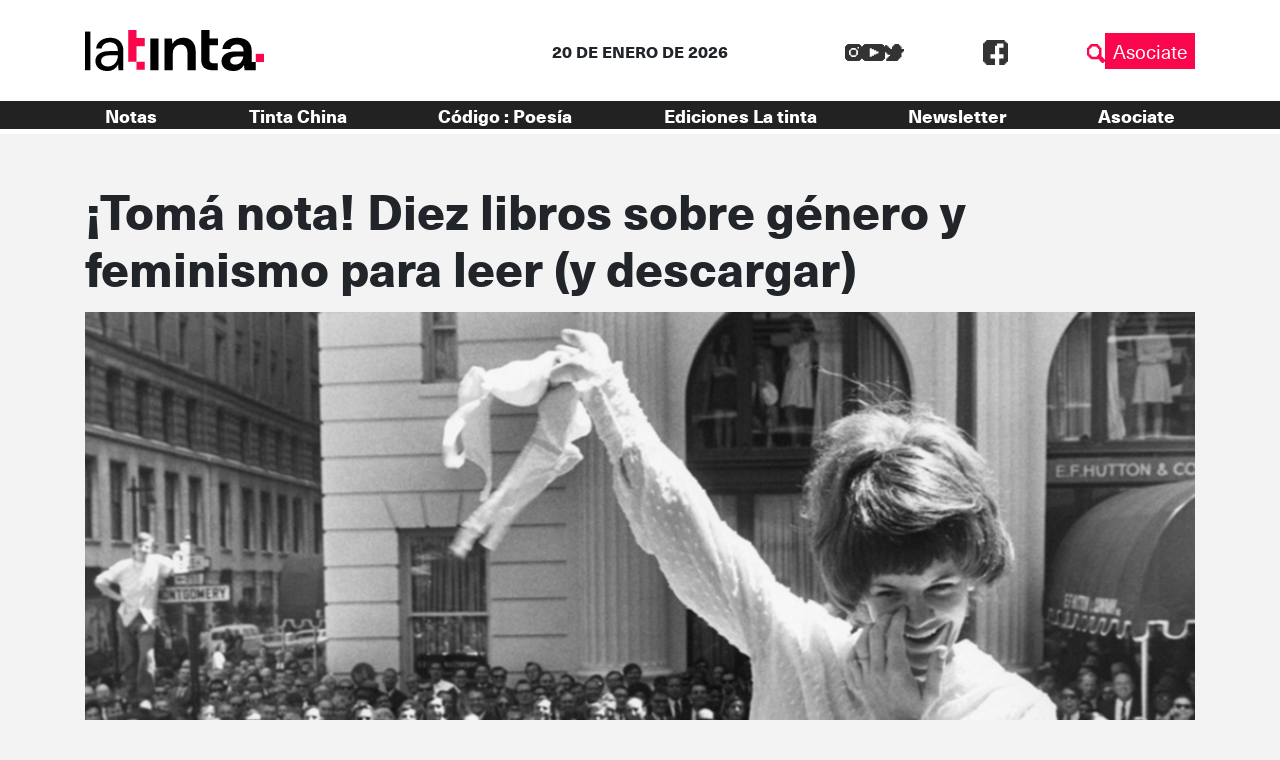

--- FILE ---
content_type: text/html; charset=UTF-8
request_url: https://latinta.com.ar/2018/04/06/toma-nota-diez-libros-sobre-genero-y-feminismo-para-leer-y-descargar/
body_size: 17814
content:


<!DOCTYPE html>
<html lang="es">

<head>
	<!-- Meta  -->
	<meta charset="UTF-8">
	<meta name="viewport" content="width=device-width, initial-scale=1">
	<meta name="view-transition" content="same-origin" />
	<link rel="profile" href="http://gmpg.org/xfn/11">

	<meta name='robots' content='index, follow, max-image-preview:large, max-snippet:-1, max-video-preview:-1' />
	<style>img:is([sizes="auto" i], [sizes^="auto," i]) { contain-intrinsic-size: 3000px 1500px }</style>
	
	<!-- This site is optimized with the Yoast SEO plugin v25.5 - https://yoast.com/wordpress/plugins/seo/ -->
	<title>¡Tomá nota! Diez libros sobre género y feminismo para leer (y descargar) | La tinta</title>
	<meta name="description" content="Simone de Beauvoir, Marcela Lagarde, Betty Friedan, Kate Millet y Virginie Despentes son algunas de las autoras que incluye esta selección. La lista se compone de textos clásicos y publicaciones más recientes sobre temáticas como aborto, diversidad, amor libre, economía feminista y pensamiento decolonial." />
	<link rel="canonical" href="https://latinta.com.ar/2018/04/06/toma-nota-diez-libros-sobre-genero-y-feminismo-para-leer-y-descargar/" />
	<meta property="og:locale" content="es_ES" />
	<meta property="og:type" content="article" />
	<meta property="og:title" content="¡Tomá nota! Diez libros sobre género y feminismo para leer (y descargar) | La tinta" />
	<meta property="og:description" content="Simone de Beauvoir, Marcela Lagarde, Betty Friedan, Kate Millet y Virginie Despentes son algunas de las autoras que incluye esta selección. La lista se compone de textos clásicos y publicaciones más recientes sobre temáticas como aborto, diversidad, amor libre, economía feminista y pensamiento decolonial." />
	<meta property="og:url" content="https://latinta.com.ar/2018/04/06/toma-nota-diez-libros-sobre-genero-y-feminismo-para-leer-y-descargar/" />
	<meta property="og:site_name" content="La tinta" />
	<meta property="article:publisher" content="https://www.facebook.com/latintacba/" />
	<meta property="article:published_time" content="2018-04-06T09:41:20+00:00" />
	<meta property="article:modified_time" content="2018-04-11T03:32:16+00:00" />
	<meta property="og:image" content="https://latinta.com.ar/wp-content/uploads/2018/04/libros-feminismo.jpg" />
	<meta property="og:image:width" content="1048" />
	<meta property="og:image:height" content="590" />
	<meta property="og:image:type" content="image/jpeg" />
	<meta name="author" content="Gilda" />
	<meta name="twitter:card" content="summary_large_image" />
	<meta name="twitter:creator" content="@latintacba" />
	<meta name="twitter:site" content="@latintacba" />
	<meta name="twitter:label1" content="Escrito por" />
	<meta name="twitter:data1" content="Gilda" />
	<meta name="twitter:label2" content="Tiempo de lectura" />
	<meta name="twitter:data2" content="9 minutos" />
	<script type="application/ld+json" class="yoast-schema-graph">{"@context":"https://schema.org","@graph":[{"@type":"Article","@id":"https://latinta.com.ar/2018/04/06/toma-nota-diez-libros-sobre-genero-y-feminismo-para-leer-y-descargar/#article","isPartOf":{"@id":"https://latinta.com.ar/2018/04/06/toma-nota-diez-libros-sobre-genero-y-feminismo-para-leer-y-descargar/"},"author":{"name":"Gilda","@id":"https://latinta.com.ar/#/schema/person/16d8585119f565e553dd186b98fe53a9"},"headline":"¡Tomá nota! Diez libros sobre género y feminismo para leer (y descargar)","datePublished":"2018-04-06T09:41:20+00:00","dateModified":"2018-04-11T03:32:16+00:00","mainEntityOfPage":{"@id":"https://latinta.com.ar/2018/04/06/toma-nota-diez-libros-sobre-genero-y-feminismo-para-leer-y-descargar/"},"wordCount":1782,"publisher":{"@id":"https://latinta.com.ar/#organization"},"image":{"@id":"https://latinta.com.ar/2018/04/06/toma-nota-diez-libros-sobre-genero-y-feminismo-para-leer-y-descargar/#primaryimage"},"thumbnailUrl":"https://latinta.com.ar/wp-content/uploads/2018/04/libros-feminismo.jpg","keywords":["aborto","diversidad sexual","Economía Feminista","feminismo","literatura"],"articleSection":["Cultura","Literatura"],"inLanguage":"es"},{"@type":"WebPage","@id":"https://latinta.com.ar/2018/04/06/toma-nota-diez-libros-sobre-genero-y-feminismo-para-leer-y-descargar/","url":"https://latinta.com.ar/2018/04/06/toma-nota-diez-libros-sobre-genero-y-feminismo-para-leer-y-descargar/","name":"¡Tomá nota! Diez libros sobre género y feminismo para leer (y descargar) | La tinta","isPartOf":{"@id":"https://latinta.com.ar/#website"},"primaryImageOfPage":{"@id":"https://latinta.com.ar/2018/04/06/toma-nota-diez-libros-sobre-genero-y-feminismo-para-leer-y-descargar/#primaryimage"},"image":{"@id":"https://latinta.com.ar/2018/04/06/toma-nota-diez-libros-sobre-genero-y-feminismo-para-leer-y-descargar/#primaryimage"},"thumbnailUrl":"https://latinta.com.ar/wp-content/uploads/2018/04/libros-feminismo.jpg","datePublished":"2018-04-06T09:41:20+00:00","dateModified":"2018-04-11T03:32:16+00:00","description":"Simone de Beauvoir, Marcela Lagarde, Betty Friedan, Kate Millet y Virginie Despentes son algunas de las autoras que incluye esta selección. La lista se compone de textos clásicos y publicaciones más recientes sobre temáticas como aborto, diversidad, amor libre, economía feminista y pensamiento decolonial.","breadcrumb":{"@id":"https://latinta.com.ar/2018/04/06/toma-nota-diez-libros-sobre-genero-y-feminismo-para-leer-y-descargar/#breadcrumb"},"inLanguage":"es","potentialAction":[{"@type":"ReadAction","target":["https://latinta.com.ar/2018/04/06/toma-nota-diez-libros-sobre-genero-y-feminismo-para-leer-y-descargar/"]}]},{"@type":"ImageObject","inLanguage":"es","@id":"https://latinta.com.ar/2018/04/06/toma-nota-diez-libros-sobre-genero-y-feminismo-para-leer-y-descargar/#primaryimage","url":"https://latinta.com.ar/wp-content/uploads/2018/04/libros-feminismo.jpg","contentUrl":"https://latinta.com.ar/wp-content/uploads/2018/04/libros-feminismo.jpg","width":1048,"height":590,"caption":"(Imagen: Bettmann/CORBIS)"},{"@type":"BreadcrumbList","@id":"https://latinta.com.ar/2018/04/06/toma-nota-diez-libros-sobre-genero-y-feminismo-para-leer-y-descargar/#breadcrumb","itemListElement":[{"@type":"ListItem","position":1,"name":"Portada","item":"https://latinta.com.ar/"},{"@type":"ListItem","position":2,"name":"Blog","item":"https://latinta.com.ar/blog/"},{"@type":"ListItem","position":3,"name":"¡Tomá nota! Diez libros sobre género y feminismo para leer (y descargar)"}]},{"@type":"WebSite","@id":"https://latinta.com.ar/#website","url":"https://latinta.com.ar/","name":"La tinta","description":"Medio cooperativo de Córdoba","publisher":{"@id":"https://latinta.com.ar/#organization"},"potentialAction":[{"@type":"SearchAction","target":{"@type":"EntryPoint","urlTemplate":"https://latinta.com.ar/?s={search_term_string}"},"query-input":{"@type":"PropertyValueSpecification","valueRequired":true,"valueName":"search_term_string"}}],"inLanguage":"es"},{"@type":"Organization","@id":"https://latinta.com.ar/#organization","name":"La tinta","url":"https://latinta.com.ar/","logo":{"@type":"ImageObject","inLanguage":"es","@id":"https://latinta.com.ar/#/schema/logo/image/","url":"https://latinta.com.ar/wp-content/uploads/2023/07/logo-latinta-color.png","contentUrl":"https://latinta.com.ar/wp-content/uploads/2023/07/logo-latinta-color.png","width":733,"height":304,"caption":"La tinta"},"image":{"@id":"https://latinta.com.ar/#/schema/logo/image/"},"sameAs":["https://www.facebook.com/latintacba/","https://x.com/latintacba","https://www.instagram.com/latintacba/","https://www.youtube.com/@Latintacba"]},{"@type":"Person","@id":"https://latinta.com.ar/#/schema/person/16d8585119f565e553dd186b98fe53a9","name":"Gilda","description":"Suplemento de Cultura","url":"https://latinta.com.ar/author/gilda/"}]}</script>
	<!-- / Yoast SEO plugin. -->


<link rel='dns-prefetch' href='//kit.fontawesome.com' />
<link rel='dns-prefetch' href='//www.googletagmanager.com' />
<link rel='dns-prefetch' href='//stackpath.bootstrapcdn.com' />
<link rel="alternate" type="application/rss+xml" title="La tinta &raquo; Feed" href="https://latinta.com.ar/feed/" />
<link rel="alternate" type="application/rss+xml" title="La tinta &raquo; Feed de los comentarios" href="https://latinta.com.ar/comments/feed/" />
<script type="text/javascript">
/* <![CDATA[ */
window._wpemojiSettings = {"baseUrl":"https:\/\/s.w.org\/images\/core\/emoji\/16.0.1\/72x72\/","ext":".png","svgUrl":"https:\/\/s.w.org\/images\/core\/emoji\/16.0.1\/svg\/","svgExt":".svg","source":{"concatemoji":"https:\/\/latinta.com.ar\/wp-includes\/js\/wp-emoji-release.min.js?ver=6.8.3"}};
/*! This file is auto-generated */
!function(s,n){var o,i,e;function c(e){try{var t={supportTests:e,timestamp:(new Date).valueOf()};sessionStorage.setItem(o,JSON.stringify(t))}catch(e){}}function p(e,t,n){e.clearRect(0,0,e.canvas.width,e.canvas.height),e.fillText(t,0,0);var t=new Uint32Array(e.getImageData(0,0,e.canvas.width,e.canvas.height).data),a=(e.clearRect(0,0,e.canvas.width,e.canvas.height),e.fillText(n,0,0),new Uint32Array(e.getImageData(0,0,e.canvas.width,e.canvas.height).data));return t.every(function(e,t){return e===a[t]})}function u(e,t){e.clearRect(0,0,e.canvas.width,e.canvas.height),e.fillText(t,0,0);for(var n=e.getImageData(16,16,1,1),a=0;a<n.data.length;a++)if(0!==n.data[a])return!1;return!0}function f(e,t,n,a){switch(t){case"flag":return n(e,"\ud83c\udff3\ufe0f\u200d\u26a7\ufe0f","\ud83c\udff3\ufe0f\u200b\u26a7\ufe0f")?!1:!n(e,"\ud83c\udde8\ud83c\uddf6","\ud83c\udde8\u200b\ud83c\uddf6")&&!n(e,"\ud83c\udff4\udb40\udc67\udb40\udc62\udb40\udc65\udb40\udc6e\udb40\udc67\udb40\udc7f","\ud83c\udff4\u200b\udb40\udc67\u200b\udb40\udc62\u200b\udb40\udc65\u200b\udb40\udc6e\u200b\udb40\udc67\u200b\udb40\udc7f");case"emoji":return!a(e,"\ud83e\udedf")}return!1}function g(e,t,n,a){var r="undefined"!=typeof WorkerGlobalScope&&self instanceof WorkerGlobalScope?new OffscreenCanvas(300,150):s.createElement("canvas"),o=r.getContext("2d",{willReadFrequently:!0}),i=(o.textBaseline="top",o.font="600 32px Arial",{});return e.forEach(function(e){i[e]=t(o,e,n,a)}),i}function t(e){var t=s.createElement("script");t.src=e,t.defer=!0,s.head.appendChild(t)}"undefined"!=typeof Promise&&(o="wpEmojiSettingsSupports",i=["flag","emoji"],n.supports={everything:!0,everythingExceptFlag:!0},e=new Promise(function(e){s.addEventListener("DOMContentLoaded",e,{once:!0})}),new Promise(function(t){var n=function(){try{var e=JSON.parse(sessionStorage.getItem(o));if("object"==typeof e&&"number"==typeof e.timestamp&&(new Date).valueOf()<e.timestamp+604800&&"object"==typeof e.supportTests)return e.supportTests}catch(e){}return null}();if(!n){if("undefined"!=typeof Worker&&"undefined"!=typeof OffscreenCanvas&&"undefined"!=typeof URL&&URL.createObjectURL&&"undefined"!=typeof Blob)try{var e="postMessage("+g.toString()+"("+[JSON.stringify(i),f.toString(),p.toString(),u.toString()].join(",")+"));",a=new Blob([e],{type:"text/javascript"}),r=new Worker(URL.createObjectURL(a),{name:"wpTestEmojiSupports"});return void(r.onmessage=function(e){c(n=e.data),r.terminate(),t(n)})}catch(e){}c(n=g(i,f,p,u))}t(n)}).then(function(e){for(var t in e)n.supports[t]=e[t],n.supports.everything=n.supports.everything&&n.supports[t],"flag"!==t&&(n.supports.everythingExceptFlag=n.supports.everythingExceptFlag&&n.supports[t]);n.supports.everythingExceptFlag=n.supports.everythingExceptFlag&&!n.supports.flag,n.DOMReady=!1,n.readyCallback=function(){n.DOMReady=!0}}).then(function(){return e}).then(function(){var e;n.supports.everything||(n.readyCallback(),(e=n.source||{}).concatemoji?t(e.concatemoji):e.wpemoji&&e.twemoji&&(t(e.twemoji),t(e.wpemoji)))}))}((window,document),window._wpemojiSettings);
/* ]]> */
</script>
<link rel='stylesheet' id='litespeed-cache-dummy-css' href='https://latinta.com.ar/wp-content/plugins/litespeed-cache/assets/css/litespeed-dummy.css?ver=6.8.3' type='text/css' media='all' />
<link rel='stylesheet' id='sbi_styles-css' href='https://latinta.com.ar/wp-content/plugins/instagram-feed/css/sbi-styles.min.css?ver=6.9.1' type='text/css' media='all' />
<style id='wp-emoji-styles-inline-css' type='text/css'>

	img.wp-smiley, img.emoji {
		display: inline !important;
		border: none !important;
		box-shadow: none !important;
		height: 1em !important;
		width: 1em !important;
		margin: 0 0.07em !important;
		vertical-align: -0.1em !important;
		background: none !important;
		padding: 0 !important;
	}
</style>
<link rel='stylesheet' id='wp-block-library-css' href='https://latinta.com.ar/wp-includes/css/dist/block-library/style.min.css?ver=6.8.3' type='text/css' media='all' />
<style id='wp-block-library-theme-inline-css' type='text/css'>
.wp-block-audio :where(figcaption){color:#555;font-size:13px;text-align:center}.is-dark-theme .wp-block-audio :where(figcaption){color:#ffffffa6}.wp-block-audio{margin:0 0 1em}.wp-block-code{border:1px solid #ccc;border-radius:4px;font-family:Menlo,Consolas,monaco,monospace;padding:.8em 1em}.wp-block-embed :where(figcaption){color:#555;font-size:13px;text-align:center}.is-dark-theme .wp-block-embed :where(figcaption){color:#ffffffa6}.wp-block-embed{margin:0 0 1em}.blocks-gallery-caption{color:#555;font-size:13px;text-align:center}.is-dark-theme .blocks-gallery-caption{color:#ffffffa6}:root :where(.wp-block-image figcaption){color:#555;font-size:13px;text-align:center}.is-dark-theme :root :where(.wp-block-image figcaption){color:#ffffffa6}.wp-block-image{margin:0 0 1em}.wp-block-pullquote{border-bottom:4px solid;border-top:4px solid;color:currentColor;margin-bottom:1.75em}.wp-block-pullquote cite,.wp-block-pullquote footer,.wp-block-pullquote__citation{color:currentColor;font-size:.8125em;font-style:normal;text-transform:uppercase}.wp-block-quote{border-left:.25em solid;margin:0 0 1.75em;padding-left:1em}.wp-block-quote cite,.wp-block-quote footer{color:currentColor;font-size:.8125em;font-style:normal;position:relative}.wp-block-quote:where(.has-text-align-right){border-left:none;border-right:.25em solid;padding-left:0;padding-right:1em}.wp-block-quote:where(.has-text-align-center){border:none;padding-left:0}.wp-block-quote.is-large,.wp-block-quote.is-style-large,.wp-block-quote:where(.is-style-plain){border:none}.wp-block-search .wp-block-search__label{font-weight:700}.wp-block-search__button{border:1px solid #ccc;padding:.375em .625em}:where(.wp-block-group.has-background){padding:1.25em 2.375em}.wp-block-separator.has-css-opacity{opacity:.4}.wp-block-separator{border:none;border-bottom:2px solid;margin-left:auto;margin-right:auto}.wp-block-separator.has-alpha-channel-opacity{opacity:1}.wp-block-separator:not(.is-style-wide):not(.is-style-dots){width:100px}.wp-block-separator.has-background:not(.is-style-dots){border-bottom:none;height:1px}.wp-block-separator.has-background:not(.is-style-wide):not(.is-style-dots){height:2px}.wp-block-table{margin:0 0 1em}.wp-block-table td,.wp-block-table th{word-break:normal}.wp-block-table :where(figcaption){color:#555;font-size:13px;text-align:center}.is-dark-theme .wp-block-table :where(figcaption){color:#ffffffa6}.wp-block-video :where(figcaption){color:#555;font-size:13px;text-align:center}.is-dark-theme .wp-block-video :where(figcaption){color:#ffffffa6}.wp-block-video{margin:0 0 1em}:root :where(.wp-block-template-part.has-background){margin-bottom:0;margin-top:0;padding:1.25em 2.375em}
</style>
<style id='classic-theme-styles-inline-css' type='text/css'>
/*! This file is auto-generated */
.wp-block-button__link{color:#fff;background-color:#32373c;border-radius:9999px;box-shadow:none;text-decoration:none;padding:calc(.667em + 2px) calc(1.333em + 2px);font-size:1.125em}.wp-block-file__button{background:#32373c;color:#fff;text-decoration:none}
</style>
<link rel='stylesheet' id='section_block-cgb-style-css-css' href='https://latinta.com.ar/wp-content/plugins/gutenberg-section-block/dist/blocks.style.build.css?ver=6.8.3' type='text/css' media='all' />
<style id='global-styles-inline-css' type='text/css'>
:root{--wp--preset--aspect-ratio--square: 1;--wp--preset--aspect-ratio--4-3: 4/3;--wp--preset--aspect-ratio--3-4: 3/4;--wp--preset--aspect-ratio--3-2: 3/2;--wp--preset--aspect-ratio--2-3: 2/3;--wp--preset--aspect-ratio--16-9: 16/9;--wp--preset--aspect-ratio--9-16: 9/16;--wp--preset--color--black: #000000;--wp--preset--color--cyan-bluish-gray: #abb8c3;--wp--preset--color--white: #ffffff;--wp--preset--color--pale-pink: #f78da7;--wp--preset--color--vivid-red: #cf2e2e;--wp--preset--color--luminous-vivid-orange: #ff6900;--wp--preset--color--luminous-vivid-amber: #fcb900;--wp--preset--color--light-green-cyan: #7bdcb5;--wp--preset--color--vivid-green-cyan: #00d084;--wp--preset--color--pale-cyan-blue: #8ed1fc;--wp--preset--color--vivid-cyan-blue: #0693e3;--wp--preset--color--vivid-purple: #9b51e0;--wp--preset--gradient--vivid-cyan-blue-to-vivid-purple: linear-gradient(135deg,rgba(6,147,227,1) 0%,rgb(155,81,224) 100%);--wp--preset--gradient--light-green-cyan-to-vivid-green-cyan: linear-gradient(135deg,rgb(122,220,180) 0%,rgb(0,208,130) 100%);--wp--preset--gradient--luminous-vivid-amber-to-luminous-vivid-orange: linear-gradient(135deg,rgba(252,185,0,1) 0%,rgba(255,105,0,1) 100%);--wp--preset--gradient--luminous-vivid-orange-to-vivid-red: linear-gradient(135deg,rgba(255,105,0,1) 0%,rgb(207,46,46) 100%);--wp--preset--gradient--very-light-gray-to-cyan-bluish-gray: linear-gradient(135deg,rgb(238,238,238) 0%,rgb(169,184,195) 100%);--wp--preset--gradient--cool-to-warm-spectrum: linear-gradient(135deg,rgb(74,234,220) 0%,rgb(151,120,209) 20%,rgb(207,42,186) 40%,rgb(238,44,130) 60%,rgb(251,105,98) 80%,rgb(254,248,76) 100%);--wp--preset--gradient--blush-light-purple: linear-gradient(135deg,rgb(255,206,236) 0%,rgb(152,150,240) 100%);--wp--preset--gradient--blush-bordeaux: linear-gradient(135deg,rgb(254,205,165) 0%,rgb(254,45,45) 50%,rgb(107,0,62) 100%);--wp--preset--gradient--luminous-dusk: linear-gradient(135deg,rgb(255,203,112) 0%,rgb(199,81,192) 50%,rgb(65,88,208) 100%);--wp--preset--gradient--pale-ocean: linear-gradient(135deg,rgb(255,245,203) 0%,rgb(182,227,212) 50%,rgb(51,167,181) 100%);--wp--preset--gradient--electric-grass: linear-gradient(135deg,rgb(202,248,128) 0%,rgb(113,206,126) 100%);--wp--preset--gradient--midnight: linear-gradient(135deg,rgb(2,3,129) 0%,rgb(40,116,252) 100%);--wp--preset--font-size--small: 13px;--wp--preset--font-size--medium: 20px;--wp--preset--font-size--large: 36px;--wp--preset--font-size--x-large: 42px;--wp--preset--spacing--20: 0.44rem;--wp--preset--spacing--30: 0.67rem;--wp--preset--spacing--40: 1rem;--wp--preset--spacing--50: 1.5rem;--wp--preset--spacing--60: 2.25rem;--wp--preset--spacing--70: 3.38rem;--wp--preset--spacing--80: 5.06rem;--wp--preset--shadow--natural: 6px 6px 9px rgba(0, 0, 0, 0.2);--wp--preset--shadow--deep: 12px 12px 50px rgba(0, 0, 0, 0.4);--wp--preset--shadow--sharp: 6px 6px 0px rgba(0, 0, 0, 0.2);--wp--preset--shadow--outlined: 6px 6px 0px -3px rgba(255, 255, 255, 1), 6px 6px rgba(0, 0, 0, 1);--wp--preset--shadow--crisp: 6px 6px 0px rgba(0, 0, 0, 1);}:where(.is-layout-flex){gap: 0.5em;}:where(.is-layout-grid){gap: 0.5em;}body .is-layout-flex{display: flex;}.is-layout-flex{flex-wrap: wrap;align-items: center;}.is-layout-flex > :is(*, div){margin: 0;}body .is-layout-grid{display: grid;}.is-layout-grid > :is(*, div){margin: 0;}:where(.wp-block-columns.is-layout-flex){gap: 2em;}:where(.wp-block-columns.is-layout-grid){gap: 2em;}:where(.wp-block-post-template.is-layout-flex){gap: 1.25em;}:where(.wp-block-post-template.is-layout-grid){gap: 1.25em;}.has-black-color{color: var(--wp--preset--color--black) !important;}.has-cyan-bluish-gray-color{color: var(--wp--preset--color--cyan-bluish-gray) !important;}.has-white-color{color: var(--wp--preset--color--white) !important;}.has-pale-pink-color{color: var(--wp--preset--color--pale-pink) !important;}.has-vivid-red-color{color: var(--wp--preset--color--vivid-red) !important;}.has-luminous-vivid-orange-color{color: var(--wp--preset--color--luminous-vivid-orange) !important;}.has-luminous-vivid-amber-color{color: var(--wp--preset--color--luminous-vivid-amber) !important;}.has-light-green-cyan-color{color: var(--wp--preset--color--light-green-cyan) !important;}.has-vivid-green-cyan-color{color: var(--wp--preset--color--vivid-green-cyan) !important;}.has-pale-cyan-blue-color{color: var(--wp--preset--color--pale-cyan-blue) !important;}.has-vivid-cyan-blue-color{color: var(--wp--preset--color--vivid-cyan-blue) !important;}.has-vivid-purple-color{color: var(--wp--preset--color--vivid-purple) !important;}.has-black-background-color{background-color: var(--wp--preset--color--black) !important;}.has-cyan-bluish-gray-background-color{background-color: var(--wp--preset--color--cyan-bluish-gray) !important;}.has-white-background-color{background-color: var(--wp--preset--color--white) !important;}.has-pale-pink-background-color{background-color: var(--wp--preset--color--pale-pink) !important;}.has-vivid-red-background-color{background-color: var(--wp--preset--color--vivid-red) !important;}.has-luminous-vivid-orange-background-color{background-color: var(--wp--preset--color--luminous-vivid-orange) !important;}.has-luminous-vivid-amber-background-color{background-color: var(--wp--preset--color--luminous-vivid-amber) !important;}.has-light-green-cyan-background-color{background-color: var(--wp--preset--color--light-green-cyan) !important;}.has-vivid-green-cyan-background-color{background-color: var(--wp--preset--color--vivid-green-cyan) !important;}.has-pale-cyan-blue-background-color{background-color: var(--wp--preset--color--pale-cyan-blue) !important;}.has-vivid-cyan-blue-background-color{background-color: var(--wp--preset--color--vivid-cyan-blue) !important;}.has-vivid-purple-background-color{background-color: var(--wp--preset--color--vivid-purple) !important;}.has-black-border-color{border-color: var(--wp--preset--color--black) !important;}.has-cyan-bluish-gray-border-color{border-color: var(--wp--preset--color--cyan-bluish-gray) !important;}.has-white-border-color{border-color: var(--wp--preset--color--white) !important;}.has-pale-pink-border-color{border-color: var(--wp--preset--color--pale-pink) !important;}.has-vivid-red-border-color{border-color: var(--wp--preset--color--vivid-red) !important;}.has-luminous-vivid-orange-border-color{border-color: var(--wp--preset--color--luminous-vivid-orange) !important;}.has-luminous-vivid-amber-border-color{border-color: var(--wp--preset--color--luminous-vivid-amber) !important;}.has-light-green-cyan-border-color{border-color: var(--wp--preset--color--light-green-cyan) !important;}.has-vivid-green-cyan-border-color{border-color: var(--wp--preset--color--vivid-green-cyan) !important;}.has-pale-cyan-blue-border-color{border-color: var(--wp--preset--color--pale-cyan-blue) !important;}.has-vivid-cyan-blue-border-color{border-color: var(--wp--preset--color--vivid-cyan-blue) !important;}.has-vivid-purple-border-color{border-color: var(--wp--preset--color--vivid-purple) !important;}.has-vivid-cyan-blue-to-vivid-purple-gradient-background{background: var(--wp--preset--gradient--vivid-cyan-blue-to-vivid-purple) !important;}.has-light-green-cyan-to-vivid-green-cyan-gradient-background{background: var(--wp--preset--gradient--light-green-cyan-to-vivid-green-cyan) !important;}.has-luminous-vivid-amber-to-luminous-vivid-orange-gradient-background{background: var(--wp--preset--gradient--luminous-vivid-amber-to-luminous-vivid-orange) !important;}.has-luminous-vivid-orange-to-vivid-red-gradient-background{background: var(--wp--preset--gradient--luminous-vivid-orange-to-vivid-red) !important;}.has-very-light-gray-to-cyan-bluish-gray-gradient-background{background: var(--wp--preset--gradient--very-light-gray-to-cyan-bluish-gray) !important;}.has-cool-to-warm-spectrum-gradient-background{background: var(--wp--preset--gradient--cool-to-warm-spectrum) !important;}.has-blush-light-purple-gradient-background{background: var(--wp--preset--gradient--blush-light-purple) !important;}.has-blush-bordeaux-gradient-background{background: var(--wp--preset--gradient--blush-bordeaux) !important;}.has-luminous-dusk-gradient-background{background: var(--wp--preset--gradient--luminous-dusk) !important;}.has-pale-ocean-gradient-background{background: var(--wp--preset--gradient--pale-ocean) !important;}.has-electric-grass-gradient-background{background: var(--wp--preset--gradient--electric-grass) !important;}.has-midnight-gradient-background{background: var(--wp--preset--gradient--midnight) !important;}.has-small-font-size{font-size: var(--wp--preset--font-size--small) !important;}.has-medium-font-size{font-size: var(--wp--preset--font-size--medium) !important;}.has-large-font-size{font-size: var(--wp--preset--font-size--large) !important;}.has-x-large-font-size{font-size: var(--wp--preset--font-size--x-large) !important;}
:where(.wp-block-post-template.is-layout-flex){gap: 1.25em;}:where(.wp-block-post-template.is-layout-grid){gap: 1.25em;}
:where(.wp-block-columns.is-layout-flex){gap: 2em;}:where(.wp-block-columns.is-layout-grid){gap: 2em;}
:root :where(.wp-block-pullquote){font-size: 1.5em;line-height: 1.6;}
</style>
<link rel='stylesheet' id='lst-main-css' href='https://latinta.com.ar/wp-content/themes/lst/style.css?ver=1.0' type='text/css' media='all' />
<link rel='stylesheet' id='custom_fonts-css' href='https://latinta.com.ar/wp-content/themes/lst/fonts/fonts.css?ver=1.0' type='text/css' media='all' />
<link rel='stylesheet' id='bootstrap-css' href='https://stackpath.bootstrapcdn.com/bootstrap/4.5.0/css/bootstrap.min.css?ver=4.5.0' type='text/css' media='all' />
<link rel='stylesheet' id='lst-css' href='https://latinta.com.ar/wp-content/themes/lst/assets/css/lst.css?ver=5.0' type='text/css' media='all' />
<script type="text/javascript" src="https://latinta.com.ar/wp-includes/js/jquery/jquery.min.js?ver=3.7.1" id="jquery-core-js"></script>
<script type="text/javascript" src="https://latinta.com.ar/wp-includes/js/jquery/jquery-migrate.min.js?ver=3.4.1" id="jquery-migrate-js"></script>

<!-- Fragmento de código de la etiqueta de Google (gtag.js) añadida por Site Kit -->

<!-- Fragmento de código de Google Analytics añadido por Site Kit -->
<script type="text/javascript" src="https://www.googletagmanager.com/gtag/js?id=GT-TNP5783" id="google_gtagjs-js" async></script>
<script type="text/javascript" id="google_gtagjs-js-after">
/* <![CDATA[ */
window.dataLayer = window.dataLayer || [];function gtag(){dataLayer.push(arguments);}
gtag("set","linker",{"domains":["latinta.com.ar"]});
gtag("js", new Date());
gtag("set", "developer_id.dZTNiMT", true);
gtag("config", "GT-TNP5783");
/* ]]> */
</script>

<!-- Finalizar fragmento de código de la etiqueta de Google (gtags.js) añadida por Site Kit -->
<link rel="https://api.w.org/" href="https://latinta.com.ar/wp-json/" /><link rel="alternate" title="JSON" type="application/json" href="https://latinta.com.ar/wp-json/wp/v2/posts/54367" /><link rel="EditURI" type="application/rsd+xml" title="RSD" href="https://latinta.com.ar/xmlrpc.php?rsd" />
<meta name="generator" content="WordPress 6.8.3" />
<link rel='shortlink' href='https://latinta.com.ar/?p=54367' />
<link rel="alternate" title="oEmbed (JSON)" type="application/json+oembed" href="https://latinta.com.ar/wp-json/oembed/1.0/embed?url=https%3A%2F%2Flatinta.com.ar%2F2018%2F04%2F06%2Ftoma-nota-diez-libros-sobre-genero-y-feminismo-para-leer-y-descargar%2F" />
<link rel="alternate" title="oEmbed (XML)" type="text/xml+oembed" href="https://latinta.com.ar/wp-json/oembed/1.0/embed?url=https%3A%2F%2Flatinta.com.ar%2F2018%2F04%2F06%2Ftoma-nota-diez-libros-sobre-genero-y-feminismo-para-leer-y-descargar%2F&#038;format=xml" />
<meta name="generator" content="Site Kit by Google 1.157.0" /><meta name="generator" content="Elementor 3.32.3; features: e_font_icon_svg, additional_custom_breakpoints; settings: css_print_method-external, google_font-enabled, font_display-swap">
			<style>
				.e-con.e-parent:nth-of-type(n+4):not(.e-lazyloaded):not(.e-no-lazyload),
				.e-con.e-parent:nth-of-type(n+4):not(.e-lazyloaded):not(.e-no-lazyload) * {
					background-image: none !important;
				}
				@media screen and (max-height: 1024px) {
					.e-con.e-parent:nth-of-type(n+3):not(.e-lazyloaded):not(.e-no-lazyload),
					.e-con.e-parent:nth-of-type(n+3):not(.e-lazyloaded):not(.e-no-lazyload) * {
						background-image: none !important;
					}
				}
				@media screen and (max-height: 640px) {
					.e-con.e-parent:nth-of-type(n+2):not(.e-lazyloaded):not(.e-no-lazyload),
					.e-con.e-parent:nth-of-type(n+2):not(.e-lazyloaded):not(.e-no-lazyload) * {
						background-image: none !important;
					}
				}
			</style>
			
<!-- Fragmento de código de Google Tag Manager añadido por Site Kit -->
<script type="text/javascript">
/* <![CDATA[ */

			( function( w, d, s, l, i ) {
				w[l] = w[l] || [];
				w[l].push( {'gtm.start': new Date().getTime(), event: 'gtm.js'} );
				var f = d.getElementsByTagName( s )[0],
					j = d.createElement( s ), dl = l != 'dataLayer' ? '&l=' + l : '';
				j.async = true;
				j.src = 'https://www.googletagmanager.com/gtm.js?id=' + i + dl;
				f.parentNode.insertBefore( j, f );
			} )( window, document, 'script', 'dataLayer', 'GTM-5K4D7CG' );
			
/* ]]> */
</script>

<!-- Final del fragmento de código de Google Tag Manager añadido por Site Kit -->
<link rel="icon" href="https://latinta.com.ar/wp-content/uploads/2023/07/cropped-favicon-32x32.png" sizes="32x32" />
<link rel="icon" href="https://latinta.com.ar/wp-content/uploads/2023/07/cropped-favicon-192x192.png" sizes="192x192" />
<link rel="apple-touch-icon" href="https://latinta.com.ar/wp-content/uploads/2023/07/cropped-favicon-180x180.png" />
<meta name="msapplication-TileImage" content="https://latinta.com.ar/wp-content/uploads/2023/07/cropped-favicon-270x270.png" />
		<style type="text/css" id="wp-custom-css">
			.page-id-146104{
	background-color: black !important
}

.page-id-146104 .wp-block-columns{
	height:100vh;
	    display: flex;
    align-items: center !important;
}

html:has(.page-id-146104){
	overflow: hidden
}		</style>
		
	<!-- Seguimiento  -->
	</head>

<body class="wp-singular post-template-default single single-post postid-54367 single-format-standard wp-theme-lst elementor-default elementor-kit-172405">
		<div id="page" class="site">
		<header class="site-header lst-header sticky-top" role="navigation">
			<div class="container ">
				<div class="row align-items-center">
					<div class="lst-logo  col-md-4 col-6 order-md-1 order-1">
												<a href="https://latinta.com.ar">
							<icon-svg src="https://latinta.com.ar/wp-content/themes/lst/assets/images/logo.svg" />
						</a>
											</div>
					<div class="lst-header__fecha col-md-4 col-12 mt-md-0 mt-3 order-md-2 order-3">
						20 DE ENERO DE 2026					</div>
					<div class="d-flex justify-content-md-between justify-content-end align-items-center col-md-4 col-6 order-md-3 order-2">
						<div class="input-fields align-items-center">
							<div class="redes">
								<div class="social-media">
		<a target="_blank" class="social-media__link" href="https://www.instagram.com/latintacba/">
		<icon-svg src="https://latinta.com.ar/wp-content/themes/lst/assets/images/ig.svg"></icon-svg>
	</a>
			<a target="_blank" class="social-media__link" href="https://www.youtube.com/@Latintacba">
		<icon-svg src="https://latinta.com.ar/wp-content/themes/lst/assets/images/yt.svg"></icon-svg>
	</a>
			<a target="_blank" class="social-media__link" href="https://twitter.com/latintacba">
		<icon-svg src="https://latinta.com.ar/wp-content/themes/lst/assets/images/tw.svg"></icon-svg>
	</a>
			<a target="_blank" class="social-media__link" href="https://www.facebook.com/latintacba">
		<icon-svg src="https://latinta.com.ar/wp-content/themes/lst/assets/images/fb.svg"></icon-svg>
	</a>
	
</div>
							</div>
							<div id="lst-buscador" class="lst-buscador">
								<icon-svg src="https://latinta.com.ar/wp-content/themes/lst/assets/images/lupa.svg"></icon-svg>
							</div>
							<div class="search-box">
								
<form action="https://latinta.com.ar" method="get" class="lst-search-form" role="search">
    <input type="search" class="form-control" value="" name="s" placeholder="Buscar" />
    <button type="button" class="close-search-box">
                            <icon-svg src="https://latinta.com.ar/wp-content/themes/lst/assets/images/close.svg"></icon-svg>
            </button>
</form>							</div>
						</div>
						<div class="asociate-btn">
							<a href="https://latinta.com.ar/asociate" target="_blank">Asociate</a>
						</div>
						<div class="menu-hamburguer">
							<icon-svg class="menu-close active"
								src="https://latinta.com.ar/wp-content/themes/lst/assets/images/menu-close.svg"></icon-svg>
							<icon-svg class="menu-open" src="https://latinta.com.ar/wp-content/themes/lst/assets/images/menu-open.svg">
							</icon-svg>
						</div>
					</div>

				</div>
			</div>
			<div class="lst-menus-container">
				<div class="container">
					<nav class="lst-primary-menu"><ul id="lst-primary-menu" class="menu"><li id="menu-item-174901" class="menu-item menu-item-type-custom menu-item-object-custom menu-item-has-children menu-item-174901"><a href="#">Notas</a>
<ul class="sub-menu">
	<li id="menu-item-26275" class="menu-item menu-item-type-post_type menu-item-object-page menu-item-26275"><a href="https://latinta.com.ar/cordoba/">Córdoba</a></li>
	<li id="menu-item-26277" class="menu-item menu-item-type-post_type menu-item-object-page menu-item-26277"><a href="https://latinta.com.ar/nacionales/">Nacionales</a></li>
	<li id="menu-item-26286" class="menu-item menu-item-type-post_type menu-item-object-page menu-item-26286"><a href="https://latinta.com.ar/tercer-mundo/">Tercer Mundo</a></li>
	<li id="menu-item-146270" class="menu-item menu-item-type-post_type menu-item-object-page menu-item-146270"><a href="https://latinta.com.ar/gilda/">Cultura</a></li>
	<li id="menu-item-146269" class="menu-item menu-item-type-post_type menu-item-object-page menu-item-146269"><a href="https://latinta.com.ar/generos/">Géneros</a></li>
	<li id="menu-item-112161" class="menu-item menu-item-type-taxonomy menu-item-object-category menu-item-112161"><a href="https://latinta.com.ar/category/opinar/">Opinión</a></li>
</ul>
</li>
<li id="menu-item-26283" class="menu-item menu-item-type-post_type menu-item-object-page menu-item-26283"><a href="https://latinta.com.ar/tinta-china-dibujos/">Tinta China</a></li>
<li id="menu-item-146318" class="menu-item menu-item-type-taxonomy menu-item-object-category menu-item-146318"><a href="https://latinta.com.ar/category/codigo-poesia/">Código : Poesía</a></li>
<li id="menu-item-172896" class="menu-item menu-item-type-post_type menu-item-object-page menu-item-172896"><a href="https://latinta.com.ar/edicioneslatinta/">Ediciones La tinta</a></li>
<li id="menu-item-175586" class="menu-item menu-item-type-post_type menu-item-object-page menu-item-175586"><a href="https://latinta.com.ar/newsletter/">Newsletter</a></li>
<li id="menu-item-157406" class="menu-item menu-item-type-custom menu-item-object-custom menu-item-157406"><a href="https://latinta.com.ar/asociate">Asociate</a></li>
</ul></nav>					<div class="input-fields-responsive align-items-center">
							<div class="redes">
								<div class="social-media">
		<a target="_blank" class="social-media__link" href="https://www.instagram.com/latintacba/">
		<icon-svg src="https://latinta.com.ar/wp-content/themes/lst/assets/images/ig.svg"></icon-svg>
	</a>
			<a target="_blank" class="social-media__link" href="https://www.youtube.com/@Latintacba">
		<icon-svg src="https://latinta.com.ar/wp-content/themes/lst/assets/images/yt.svg"></icon-svg>
	</a>
			<a target="_blank" class="social-media__link" href="https://twitter.com/latintacba">
		<icon-svg src="https://latinta.com.ar/wp-content/themes/lst/assets/images/tw.svg"></icon-svg>
	</a>
			<a target="_blank" class="social-media__link" href="https://www.facebook.com/latintacba">
		<icon-svg src="https://latinta.com.ar/wp-content/themes/lst/assets/images/fb.svg"></icon-svg>
	</a>
	
</div>
							</div>
							<div id="lst-buscador" class="lst-buscador">
								<icon-svg src="https://latinta.com.ar/wp-content/themes/lst/assets/images/lupa.svg"></icon-svg>
							</div>
							<div class="search-box">
								
<form action="https://latinta.com.ar" method="get" class="lst-search-form" role="search">
    <input type="search" class="form-control" value="" name="s" placeholder="Buscar" />
    <button type="button" class="close-search-box">
                            <icon-svg src="https://latinta.com.ar/wp-content/themes/lst/assets/images/close.svg"></icon-svg>
            </button>
</form>							</div>
					</div>
				</div>
			</div>
							<div class="progress" id="progress">
    <div class="progress-bar"></div>
</div>					</header><!-- .lst-header -->

		<main class="site-content lst-content" role="main">
	<article id="single-54367" class="lst-single">
		<h1 class='container mt-5 mb-3'>¡Tomá nota! Diez libros sobre género y feminismo para leer (y descargar)</h1>
		<div class="container my-2 feature-image">
			<img src="https://latinta.com.ar/wp-content/uploads/2018/04/libros-feminismo.jpg" alt="¡Tomá nota! Diez libros sobre género y feminismo para leer (y descargar)">		</div>
		<div class="container single-fecha mb-3 d-flex align-items-center">
						<div>6 abril, 2018 por <a href="https://latinta.com.ar/author/gilda/">Gilda</a></div>		</div>

	<h3>Simone de Beauvoir, Marcela Lagarde, Betty Friedan, Kate Millet y Virginie Despentes son algunas de las autoras que incluye esta selección. La lista se compone de textos clásicos y publicaciones más recientes sobre temáticas como aborto, diversidad, amor libre, economía feminista y pensamiento decolonial.</h3>
<p style="text-align: right;"><strong>Por Florencia Ogas para La Tinta</strong></p>
<p>El activismo también es textual. En los últimos años, la edición de libros sobre <em>género(s) y feminismo(s)</em> se instaló en el universo editorial debido a una mayor demanda del público lector. Los sellos editoriales lanzaron catálogos especializados referidos al movimiento de mujeres y, en algunos casos, a la diversidad. En Argentina, hay experiencias que merecen ser difundidas. Tal es el caso de la <em><a href="http://www.libreriademujeres.com.ar/">Librería de Mujeres</a></em>, una de las 62 librerías del mundo especializada en libros y publicaciones escritos “por” y “para” las mujeres, ubicada en el barrio porteño de San Nicolás. En Córdoba,<strong> Fabi Tron</strong> lleva adelante<em> <a href="https://www.facebook.com/pg/bocavulvaria/">Bocavulvaria Ediciones</a></em>, un  proyecto editorial independiente y autogestivo que difunde textos sobre teoría feminista y queer.</p>
<p>Desde <strong>La Tinta</strong> elaboramos una lista de diez libros escritos por mujeres feministas y activistas que desde sus diversas trayectorias aportan a un conocimiento colectivo y emancipatorio de la mujer, los génerxs y las identidades.</p>
<p><img decoding="async" class="wp-image-54372 alignleft" src="https://latinta.com.ar/wp-content/uploads/2018/04/libros-feminismo-4.jpg" alt="" width="149" height="229" srcset="https://latinta.com.ar/wp-content/uploads/2018/04/libros-feminismo-4.jpg 300w, https://latinta.com.ar/wp-content/uploads/2018/04/libros-feminismo-4-196x300.jpg 196w, https://latinta.com.ar/wp-content/uploads/2018/04/libros-feminismo-4-13x20.jpg 13w" sizes="(max-width: 149px) 100vw, 149px" /></p>
<h4><strong><em>El segundo sexo</em> &#8211; Simone de Beauvoir</strong></h4>
<p>Este libro no sólo ha nutrido a todo el feminismo que se ha hecho en la segunda mitad del siglo XX, sino que es el ensayo feminista más importante de esa época. Todo lo que se ha escrito después en el campo de la teoría feminista ha tenido que contar con esta obra. En algunos casos para continuarla en sus planteamientos y seguir desarrollándolos, para criticarlos u oponerse a ellos. <em>El segundo sexo </em>es el ensayo de una filósofa existencialista, se encuadra en el ámbito más amplio de un pensamiento ilustrado que toma de la ilustración precisamente sus aspectos positivos, emancipatorios; ante todo, una concepción igualitaria de los seres humanos, según la cual la diferencia de sexos no altera su radical igualdad de condición. Al mismo tiempo, es un ensayo filosófico que analiza el hecho de la condición femenina en las sociedades occidentales desde múltiples puntos de vista: el científico, el histórico, el psicológico, el sociológico, el ontológico y el cultural. Se trata de un estudio totalizador donde se investiga el porqué de la situación en que se encuentra esa mitad de la humanidad que somos las mujeres.</p>
<p><a href="https://mega.nz/#!ElEkyBgZ!toJlet0_VXPHj9bpznI538hmc4mjQIE6Ud7X7NdB3uA">Descargar</a></p>
<h4><strong><em><a href="https://latinta.com.ar/wp-content/uploads/2018/04/libros-feminismo-5.jpg"><img decoding="async" class=" wp-image-54373 alignleft" src="https://latinta.com.ar/wp-content/uploads/2018/04/libros-feminismo-5.jpg" alt="" width="150" height="221" srcset="https://latinta.com.ar/wp-content/uploads/2018/04/libros-feminismo-5.jpg 300w, https://latinta.com.ar/wp-content/uploads/2018/04/libros-feminismo-5-204x300.jpg 204w, https://latinta.com.ar/wp-content/uploads/2018/04/libros-feminismo-5-14x20.jpg 14w" sizes="(max-width: 150px) 100vw, 150px" /></a>La mística de feminidad</em> &#8211; Betty Friedan</strong></h4>
<p><em>La mística de la feminidad</em> es un clásico del pensamiento feminista que se publicó originalmente en Estados Unidos en 1963. Friedan llama «mística de la feminidad» a esa imagen de lo «esencialmente femenino», eso de lo que hablan y a lo que se dirigen las revistas para mujeres, la publicidad y los libros de autoayuda. Es una horma moral, fabricada en esos años, en la que se pretende, como en un lecho de Procusto, hacer vivir a todas las mujeres. Es algo inauténtico que, si se intenta llevar a cabo, produce consecuencias cada vez más graves. Comienza por un difuso malestar y termina por producir enfermedades verdaderas. Precisamente el libro comienza con un capítulo titulado «El malestar que no tiene nombre». Estamos ante un libro extraordinariamente influyente que ha resultado ser decisivo en el acompañamiento de uno de los cambios sociales más determinantes del siglo XX: la posición y autoconciencia de las mujeres como grupo.</p>
<p><a href="https://mega.nz/#!ZrJxUa5R!4Lvg8pHgv6o1xei_DCsHjmzESKyg81xTfzy_mAGwf_8">Descargar</a></p>
<h4><strong><em><a href="https://latinta.com.ar/wp-content/uploads/2018/04/libros-feminismo-6.jpg"><img decoding="async" class=" wp-image-54374 alignleft" src="https://latinta.com.ar/wp-content/uploads/2018/04/libros-feminismo-6.jpg" alt="" width="150" height="216" srcset="https://latinta.com.ar/wp-content/uploads/2018/04/libros-feminismo-6.jpg 300w, https://latinta.com.ar/wp-content/uploads/2018/04/libros-feminismo-6-209x300.jpg 209w, https://latinta.com.ar/wp-content/uploads/2018/04/libros-feminismo-6-14x20.jpg 14w" sizes="(max-width: 150px) 100vw, 150px" /></a>Política sexual</em> &#8211; Kate Millet</strong></h4>
<p>El gran interés de este ensayo de Kate Millett —ensayo que, a pesar de su modernidad, se ha convertido en un clásico de la literatura feminista— radica en la coexistencia en su análisis de dos críticas, la literaria y la cultural, que permiten captar los nítidos reflejos que la literatura ofrece de esa vida que describe, interpreta e incluso deforma. <em>Política sexual</em> se divide en tres grandes partes. La primera gira en torno a la afirmación de Millett de que el sexo reviste un cariz político que suele pasar inadvertido la mayoría de las veces. La segunda parte es eminentemente histórica y su objetivo es aclarar la transformación de las relaciones sexuales tradicionales, experimentada a finales del siglo XIX y principios del XX. En la tercera parte Kate Millett se centra en las consideraciones literarias estudiando la obra de autores tan representativos de esa época como <strong>D. H. Lawrence, Henry Miller, Norman Mailer</strong> y, como contraste frente a éstos,<strong> Jean Genet</strong>.</p>
<p><a href="https://mega.nz/#!MiBlCJZA!swkZ2mxqphjRCRxRQUM6tASjwfMA5YE74BhCnPqKh8I">Descargar</a></p>
<h4><strong><em><a href="https://latinta.com.ar/wp-content/uploads/2018/04/libros-feminismo-7.jpg"><img loading="lazy" decoding="async" class=" wp-image-54375 alignleft" src="https://latinta.com.ar/wp-content/uploads/2018/04/libros-feminismo-7.jpg" alt="" width="150" height="231" srcset="https://latinta.com.ar/wp-content/uploads/2018/04/libros-feminismo-7.jpg 300w, https://latinta.com.ar/wp-content/uploads/2018/04/libros-feminismo-7-195x300.jpg 195w, https://latinta.com.ar/wp-content/uploads/2018/04/libros-feminismo-7-13x20.jpg 13w" sizes="(max-width: 150px) 100vw, 150px" /></a>El género en disputa: el feminismo y la subversión de la identidad</em> &#8211; Judith Butler</strong></h4>
<p><em>El género en disputa</em>, obra fundadora de la llamada “teoría queer” y emblema de los estudios de género como se conocen hoy en día, es un volumen indispensable para comprender la teoría feminista actual: constituye una lúcida crítica a la idea esencialista de que las identidades de género son inmutables y encuentran su arraigo en la naturaleza, en el cuerpo o en una heterosexualidad normativa y obligatoria. Libro interdisciplinario que se inscribe simultáneamente en la filosofía, la antropología, la teoría literaria y el psicoanálisis, este texto es deudor de un prolongado acercamiento de la autora al feminismo teórico, a los debates sobre el carácter socialmente construido del género, al psicoanálisis, a los estudios pioneros sobre el travestismo, y también de su activa participación en movimientos defensores de la diversidad sexual.</p>
<p><a href="https://mega.nz/#!MiokgarT!xruuwlAzvgt-0HuLhh7AJOPNhD_KvCHST3dEc6E3c-0">Descargar</a></p>
<h4><strong><em><a href="https://latinta.com.ar/wp-content/uploads/2018/04/libros-feminismo-9.jpg"><img loading="lazy" decoding="async" class=" wp-image-54377 alignleft" src="https://latinta.com.ar/wp-content/uploads/2018/04/libros-feminismo-9.jpg" alt="" width="150" height="263" srcset="https://latinta.com.ar/wp-content/uploads/2018/04/libros-feminismo-9.jpg 300w, https://latinta.com.ar/wp-content/uploads/2018/04/libros-feminismo-9-171x300.jpg 171w, https://latinta.com.ar/wp-content/uploads/2018/04/libros-feminismo-9-11x20.jpg 11w" sizes="(max-width: 150px) 100vw, 150px" /></a>Teoría King Kong</em> &#8211; Virginie Despentes</strong></h4>
<p><em>Teoría King Kong</em> es uno de los grandes libros de referencia del feminismo y de la teoría de género, un incisivo ensayo en el que Despentes comparte su propia experiencia para hablarnos sin tapujos ni concesiones sobre la prostitución, la violación, la represión del deseo, la maternidad y la pornografía, y para contribuir al derrumbe de los cimientos patriarcales de la sociedad actual.</p>
<p><a href="https://mega.nz/#!smBj3BCI!Ah9tB-gBIujhPc8OykLEv6UpKtZ-5iIOhTpMHTLhWKc">Descargar</a></p>
<h4></h4>
<h4></h4>
<p>&nbsp;</p>
<h4></h4>
<p>&nbsp;</p>
<h4><span class="su-highlight" style="background:#bf0748;color:#ffffff">&nbsp;#ABORTO&nbsp;</span></h4>
<h4><strong><em><a href="https://latinta.com.ar/wp-content/uploads/2018/04/libros-feminismo-3.jpg"><img loading="lazy" decoding="async" class=" wp-image-54371 alignleft" src="https://latinta.com.ar/wp-content/uploads/2018/04/libros-feminismo-3.jpg" alt="" width="150" height="253" srcset="https://latinta.com.ar/wp-content/uploads/2018/04/libros-feminismo-3.jpg 300w, https://latinta.com.ar/wp-content/uploads/2018/04/libros-feminismo-3-178x300.jpg 178w, https://latinta.com.ar/wp-content/uploads/2018/04/libros-feminismo-3-12x20.jpg 12w" sizes="(max-width: 150px) 100vw, 150px" /></a>Historia de una desobediencia: aborto y feminismo</em> &#8211; Mabel Belucci</strong></h4>
<p><em>Historia de una desobediencia</em> constituye una obra imprescindible para el movimiento feminista argentino y el movimiento de mujeres, como así también para los sectores de la disidencia sexual. En sus líneas encontramos un interesante cúmulo documental que hasta el momento estaba anquilosado en bibliotecas y archivos personales de las militantes que han iniciado el arduo camino por el derecho al aborto. En sus líneas, Mabel Bellucci articula y sistematiza experiencias y representaciones sobre la lucha por la autodeterminación de la sexualidad y el cuerpo. Como una suerte de relato quimérico entre feminismo queer e historia, la lucha por el derecho al aborto que presenta la autora no versa sobre políticas estatales, preocupaciones eugenésicas o necesidades de las corporaciones médicas por controlar la población, por el contrario, el móvil, el motor de esta historia, es la autonomía de los cuerpos de las mujeres frente al sistema heterocapitalista y la disputa por arrebatar a la corporación médica y a la tradición católica el control sobre la sexualidad.</p>
<p><a href="https://mega.nz/#!hxN00JyK!5hrH8MFH9edrQ7Oo82UZbjdi_-64obcsbgaXLNB7e8s">Descargar</a></p>
<h4><span class="su-highlight" style="background:#bf0748;color:#ffffff">&nbsp;#PENSAMIENTO DESCOLONIAL&nbsp;</span></h4>
<h4><strong><em><a href="https://latinta.com.ar/wp-content/uploads/2018/04/libros-feminismo-8.jpg"><img loading="lazy" decoding="async" class=" wp-image-54376 alignleft" src="https://latinta.com.ar/wp-content/uploads/2018/04/libros-feminismo-8.jpg" alt="" width="149" height="212" srcset="https://latinta.com.ar/wp-content/uploads/2018/04/libros-feminismo-8.jpg 300w, https://latinta.com.ar/wp-content/uploads/2018/04/libros-feminismo-8-211x300.jpg 211w, https://latinta.com.ar/wp-content/uploads/2018/04/libros-feminismo-8-14x20.jpg 14w" sizes="(max-width: 149px) 100vw, 149px" /></a>Tejiendo de otro modo. Feminismo, epistemología y apuestas descoloniales en Abya Yala &#8211;</em> </strong><strong>Yuderkys Espinosa, Diana Gomez, Karina Ochoa</strong></h4>
<p>Después de leer estas páginas, no nos debe quedar ninguna duda de que las luchas contra el capitalismo, el racismo, la homofobia, y toda forma de dominación relacionada con el sistema mundo moderno/colonial tienen que incorporar estrategias de despatriarcalización como un elemento central.</p>
<p><a href="https://mega.nz/#!wgkH3QYD!V0D85PrSGJYz9rFUKaPSixKbojDckpq5xFXLJrkYg4c">Descargar</a></p>
<h4></h4>
<h4><span class="su-highlight" style="background:#bf0748;color:#ffffff">&nbsp;#AMOR LIBRE&nbsp;</span></h4>
<h4><strong><em><a href="https://latinta.com.ar/wp-content/uploads/2018/04/libros-feminismo-10.jpg"><img loading="lazy" decoding="async" class=" wp-image-54378 alignleft" src="https://latinta.com.ar/wp-content/uploads/2018/04/libros-feminismo-10.jpg" alt="" width="150" height="199" srcset="https://latinta.com.ar/wp-content/uploads/2018/04/libros-feminismo-10.jpg 300w, https://latinta.com.ar/wp-content/uploads/2018/04/libros-feminismo-10-226x300.jpg 226w, https://latinta.com.ar/wp-content/uploads/2018/04/libros-feminismo-10-15x20.jpg 15w" sizes="(max-width: 150px) 100vw, 150px" /></a>Claves feministas para la negociación en el amor</em> &#8211; Marcela Lagarde</strong></h4>
<p>¿Qué significa para las mujeres el amor?¿Qué lugar ocupa en nuestras vidas, en la cotidianidad, en el uso del tiempo y de las energías vitales?¿Qué tipo de relaciones enmarcan las experiencias amorosas de las mujeres y cuáles son los conflictos y las realizaciones que las definen? Claves feministas para la negociación en el amor presenta una alternativa política para transformar las relaciones y el contenido del amor sobre las bases del pacto y la negociación equitativa, que permitan la convivencia del encuentro, el amor y la libertad.</p>
<p><a href="http://cdd.emakumeak.org/ficheros/0000/0538/claves-feministas.pdf">Descargar</a></p>
<h4><span class="su-highlight" style="background:#bf0748;color:#ffffff">&nbsp;#DIVERSIDAD&nbsp;</span></h4>
<h4><strong><em><a href="https://latinta.com.ar/wp-content/uploads/2018/04/libros-feminismo-11.jpg"><img loading="lazy" decoding="async" class=" wp-image-54379 alignleft" src="https://latinta.com.ar/wp-content/uploads/2018/04/libros-feminismo-11.jpg" alt="" width="150" height="238" srcset="https://latinta.com.ar/wp-content/uploads/2018/04/libros-feminismo-11.jpg 300w, https://latinta.com.ar/wp-content/uploads/2018/04/libros-feminismo-11-189x300.jpg 189w, https://latinta.com.ar/wp-content/uploads/2018/04/libros-feminismo-11-13x20.jpg 13w" sizes="(max-width: 150px) 100vw, 150px" /></a>Borrador para un diccionario de las amantes</em> &#8211; Monique Wittig y Sande Zeig</strong></h4>
<p>El <em>Borrador para un diccionario de las amantes</em> (1975), escrito junto a Sande Zeig (cineasta, escritora y pareja de Wittig), es un intento de creación de un mundo, un universo simbólico presto para ser impuesto de forma normativa a los hablantes, un ensayo de desterritorialización de la heterosexualidad. Crea un mundo mitológico poblado sólo por mujeres: madres, hijas, amantes, amazonas… todas lesbianas. Las definiciones, de gran lirismo y belleza, alternan entre una aguda ironía, una voluptuosa sensualidad y un descarado erotismo. Aquí las mujeres se han convertido en aquellas que nombran, creando la materia para un diccionario y ejecutando así la orden de las guerrilleras de elaborar un nuevo discurso feminista.</p>
<p><a href="https://mega.nz/#!Il0xUCZS!4QJWIgqEbaI0YI-z-dYUzkG2klOXH_55N2uTvMvDZgo">Descargar</a></p>
<h4><span class="su-highlight" style="background:#bf0748;color:#ffffff">&nbsp;ECONOMÍA FEMINISTA&nbsp;</span></h4>
<h4><strong><em><a href="https://latinta.com.ar/wp-content/uploads/2018/04/libros-feminismo-2.jpg"><img loading="lazy" decoding="async" class=" wp-image-54370 alignleft" src="https://latinta.com.ar/wp-content/uploads/2018/04/libros-feminismo-2.jpg" alt="" width="150" height="224" srcset="https://latinta.com.ar/wp-content/uploads/2018/04/libros-feminismo-2.jpg 300w, https://latinta.com.ar/wp-content/uploads/2018/04/libros-feminismo-2-201x300.jpg 201w, https://latinta.com.ar/wp-content/uploads/2018/04/libros-feminismo-2-13x20.jpg 13w" sizes="(max-width: 150px) 100vw, 150px" /></a>Economía feminista</em> &#8211; </strong><strong>Mercedes D´Alessandro</strong></h4>
<p>¿Hay una inclinación natural en las mujeres por enseñar y en los varones por construir? ¿Nacen las bebas con una escoba bajo el brazo y los bebés con taladros? ¿Por qué el trabajo doméstico no remunerado es cosa de mujeres? ¿Por qué sólo el 4% de las empresas más grandes del mundo tiene una CEO? ¿Cómo es que en 2016 la mayoría de los países nunca ha tenido una presidenta? Para responder estas preguntas Mercedes D´Alessandro, economista y feminista, propone un viaje al lado menos visible de la desigualdad, un recorrido que atraviesa las ideas centrales de la economía y muestra los nuevos desafíos que enfrentan las mujeres hoy: la brecha salarial, su rol como amas de casa desesperadas, la pobreza sexista. Basado en evidencia estadística, <em>Economía feminista</em> cuestiona estereotipos y postula una reflexión profunda sobre nuestras relaciones sociales, al mismo tiempo, aporta ideas inspiradoras para la construcción de un futuro más igualitario y por lo tanto más justo.</p>
<p><a href="https://mega.nz/#!kyInQbYD!g0zG4FygI7ttSQU6IXF8H3TIjih7S4QsuBLkxMO-6gY"><strong>Descargar</strong></a></p>
<p><em>*Por Florencia Ogas para La Tinta.</em></p>
	<p class="term_tags"><strong>Palabras claves: <a href="https://latinta.com.ar/tag/aborto/" >aborto</a>, <a href="https://latinta.com.ar/tag/diversidad-sexual/" >diversidad sexual</a>, <a href="https://latinta.com.ar/tag/economia-feminista/" >Economía Feminista</a>, <a href="https://latinta.com.ar/tag/feminismo/" >feminismo</a>, <a href="https://latinta.com.ar/tag/literatura/" >literatura</a></strong></p>
	
<div class="container my-5">
	<div class="compartir">
		<span>Compartir:</span>
		<div class="iconos">
			<a href="https://wa.me?text=¡Tomá nota! Diez libros sobre género y feminismo para leer (y descargar): https://latinta.com.ar/2018/04/06/toma-nota-diez-libros-sobre-genero-y-feminismo-para-leer-y-descargar/" target="_blank"><img src="https://latinta.com.ar/wp-content/themes/lst/assets/images/ws-share.svg"></a>
			<a href="https://twitter.com/intent/tweet?text=¡Tomá nota! Diez libros sobre género y feminismo para leer (y descargar)&url=https://latinta.com.ar/2018/04/06/toma-nota-diez-libros-sobre-genero-y-feminismo-para-leer-y-descargar/" target="_blank"><img src="https://latinta.com.ar/wp-content/themes/lst/assets/images/tw-share.svg"></a>
			<a href="https://www.facebook.com/sharer/sharer.php?u=https://latinta.com.ar/2018/04/06/toma-nota-diez-libros-sobre-genero-y-feminismo-para-leer-y-descargar/" target="_blank"><img src="https://latinta.com.ar/wp-content/themes/lst/assets/images/fb-share.svg"></a>
			<a href="https://www.linkedin.com/cws/share?url=https://latinta.com.ar/2018/04/06/toma-nota-diez-libros-sobre-genero-y-feminismo-para-leer-y-descargar/&token=&isFramed=true" target="_blank"><img src="https://latinta.com.ar/wp-content/themes/lst/assets/images/in-share.svg"></a>
		</div>
	</div>
</div>	</article>
	<div id="ajax-load-more" class="ajax-load-more-wrap grey" data-id="1353853863" data-alm-id="" data-canonical-url="https://latinta.com.ar/2018/04/06/toma-nota-diez-libros-sobre-genero-y-feminismo-para-leer-y-descargar/" data-slug="toma-nota-diez-libros-sobre-genero-y-feminismo-para-leer-y-descargar" data-post-id="54367"  data-localized="ajax_load_more_1353853863_vars" data-alm-object="ajax_load_more_1353853863"><style type="text/css">.alm-btn-wrap{display:block;margin:0 0 25px;padding:10px 0 0;position:relative;text-align:center}.alm-btn-wrap:after{clear:both;content:"";display:table;height:0}.alm-btn-wrap .alm-load-more-btn{appearance:none;background:#ed7070;border:none;border-radius:4px;box-shadow:0 1px 1px rgba(0,0,0,.04);color:#fff;cursor:pointer;display:inline-block;font-size:15px;font-weight:500;height:43px;line-height:1;margin:0;padding:0 20px;position:relative;text-align:center;text-decoration:none;transition:all .3s ease;user-select:none;width:auto}.alm-btn-wrap .alm-load-more-btn.loading,.alm-btn-wrap .alm-load-more-btn:hover{background-color:#e06161;box-shadow:0 1px 3px rgba(0,0,0,.09);color:#fff;text-decoration:none}.alm-btn-wrap .alm-load-more-btn:active{box-shadow:none;text-decoration:none}.alm-btn-wrap .alm-load-more-btn.loading{cursor:wait;outline:none;padding-left:44px;pointer-events:none}.alm-btn-wrap .alm-load-more-btn.done,.alm-btn-wrap .alm-load-more-btn:disabled{background-color:#ed7070;box-shadow:none!important;opacity:.15;outline:none!important;pointer-events:none}.alm-btn-wrap .alm-load-more-btn.done:before,.alm-btn-wrap .alm-load-more-btn:before,.alm-btn-wrap .alm-load-more-btn:disabled:before{background:none;width:0}.alm-btn-wrap .alm-load-more-btn.loading:before{background:#fff url(https://latinta.com.ar/wp-content/plugins/ajax-load-more/build/frontend/img/ajax-loader.gif) no-repeat 50%;border-radius:3px;content:"";display:inline-block;height:31px;left:0;margin:6px;overflow:hidden;position:absolute;top:0;transition:width .5s ease-in-out;width:30px;z-index:0}.alm-btn-wrap .alm-elementor-link{display:block;font-size:13px;margin:0 0 15px}@media screen and (min-width:768px){.alm-btn-wrap .alm-elementor-link{left:0;margin:0;position:absolute;top:50%;transform:translateY(-50%)}}.ajax-load-more-wrap.white .alm-load-more-btn{background-color:#fff;border:1px solid #e0e0e0;color:#787878;outline:none;overflow:hidden;transition:none}.ajax-load-more-wrap.white .alm-load-more-btn.loading,.ajax-load-more-wrap.white .alm-load-more-btn:focus,.ajax-load-more-wrap.white .alm-load-more-btn:hover{background-color:#fff;border-color:#aaa;color:#333}.ajax-load-more-wrap.white .alm-load-more-btn.done{background-color:#fff;border-color:#ccc;color:#444}.ajax-load-more-wrap.white .alm-load-more-btn.loading{background-color:rgba(0,0,0,0);border-color:rgba(0,0,0,0)!important;box-shadow:none!important;color:hsla(0,0%,100%,0)!important;outline:none!important;padding-left:20px}.ajax-load-more-wrap.white .alm-load-more-btn.loading:before{background-color:rgba(0,0,0,0);background-image:url(https://latinta.com.ar/wp-content/plugins/ajax-load-more/build/frontend/img/ajax-loader-lg.gif);background-position:50%;background-size:25px 25px;height:100%;left:0;margin:0;top:0;width:100%}.ajax-load-more-wrap.light-grey .alm-load-more-btn{background-color:#efefef;border:1px solid #e0e0e0;color:#787878;outline:none;overflow:hidden;transition:all 75ms ease}.ajax-load-more-wrap.light-grey .alm-load-more-btn.done,.ajax-load-more-wrap.light-grey .alm-load-more-btn.loading,.ajax-load-more-wrap.light-grey .alm-load-more-btn:focus,.ajax-load-more-wrap.light-grey .alm-load-more-btn:hover{background-color:#f1f1f1;border-color:#aaa;color:#222}.ajax-load-more-wrap.light-grey .alm-load-more-btn.loading{background-color:rgba(0,0,0,0);border-color:rgba(0,0,0,0)!important;box-shadow:none!important;color:hsla(0,0%,100%,0)!important;outline:none!important;padding-left:20px}.ajax-load-more-wrap.light-grey .alm-load-more-btn.loading:before{background-color:rgba(0,0,0,0);background-image:url(https://latinta.com.ar/wp-content/plugins/ajax-load-more/build/frontend/img/ajax-loader-lg.gif);background-position:50%;background-size:25px 25px;height:100%;left:0;margin:0;top:0;width:100%}.ajax-load-more-wrap.blue .alm-load-more-btn{background-color:#1b91ca}.ajax-load-more-wrap.blue .alm-load-more-btn.done,.ajax-load-more-wrap.blue .alm-load-more-btn.loading,.ajax-load-more-wrap.blue .alm-load-more-btn:hover{background-color:#1b84b7}.ajax-load-more-wrap.green .alm-load-more-btn{background-color:#80ca7a}.ajax-load-more-wrap.green .alm-load-more-btn.done,.ajax-load-more-wrap.green .alm-load-more-btn.loading,.ajax-load-more-wrap.green .alm-load-more-btn:hover{background-color:#81c17b}.ajax-load-more-wrap.purple .alm-load-more-btn{background-color:#b97eca}.ajax-load-more-wrap.purple .alm-load-more-btn.done,.ajax-load-more-wrap.purple .alm-load-more-btn.loading,.ajax-load-more-wrap.purple .alm-load-more-btn:hover{background-color:#a477b1}.ajax-load-more-wrap.grey .alm-load-more-btn{background-color:#a09e9e}.ajax-load-more-wrap.grey .alm-load-more-btn.done,.ajax-load-more-wrap.grey .alm-load-more-btn.loading,.ajax-load-more-wrap.grey .alm-load-more-btn:hover{background-color:#888}.ajax-load-more-wrap.infinite>.alm-btn-wrap .alm-load-more-btn{background-color:rgba(0,0,0,0)!important;background-image:url(https://latinta.com.ar/wp-content/plugins/ajax-load-more/build/frontend/img/spinner.gif);background-position:50%;background-repeat:no-repeat;border:none!important;box-shadow:none!important;cursor:default!important;opacity:0;outline:none!important;overflow:hidden;text-indent:-9999px;transition:opacity .2s ease;width:100%}.ajax-load-more-wrap.infinite>.alm-btn-wrap .alm-load-more-btn:before{display:none!important}.ajax-load-more-wrap.infinite>.alm-btn-wrap .alm-load-more-btn:active,.ajax-load-more-wrap.infinite>.alm-btn-wrap .alm-load-more-btn:focus{outline:none}.ajax-load-more-wrap.infinite>.alm-btn-wrap .alm-load-more-btn.done{opacity:0}.ajax-load-more-wrap.infinite>.alm-btn-wrap .alm-load-more-btn.loading{opacity:1}.ajax-load-more-wrap.infinite.skype>.alm-btn-wrap .alm-load-more-btn{background-image:url(https://latinta.com.ar/wp-content/plugins/ajax-load-more/build/frontend/img/spinner-skype.gif)}.ajax-load-more-wrap.infinite.ring>.alm-btn-wrap .alm-load-more-btn{background-image:url(https://latinta.com.ar/wp-content/plugins/ajax-load-more/build/frontend/img/spinner-ring.gif)}.ajax-load-more-wrap.infinite.fading-blocks>.alm-btn-wrap .alm-load-more-btn{background-image:url(https://latinta.com.ar/wp-content/plugins/ajax-load-more/build/frontend/img/loader-fading-blocks.gif)}.ajax-load-more-wrap.infinite.fading-circles>.alm-btn-wrap .alm-load-more-btn{background-image:url(https://latinta.com.ar/wp-content/plugins/ajax-load-more/build/frontend/img/loader-fading-circles.gif)}.ajax-load-more-wrap.infinite.chasing-arrows>.alm-btn-wrap .alm-load-more-btn{background-image:url(https://latinta.com.ar/wp-content/plugins/ajax-load-more/build/frontend/img/spinner-chasing-arrows.gif)}.ajax-load-more-wrap.alm-horizontal .alm-btn-wrap{align-items:center;display:flex;margin:0;padding:0}.ajax-load-more-wrap.alm-horizontal .alm-btn-wrap button{margin:0}.ajax-load-more-wrap.alm-horizontal .alm-btn-wrap button.done{display:none}.alm-btn-wrap--prev{clear:both;display:flex;justify-content:center;margin:0;padding:0;width:100%}.alm-btn-wrap--prev:after{clear:both;content:"";display:table;height:0}.alm-btn-wrap--prev a.alm-load-more-btn--prev{display:inline-block;font-size:14px;font-weight:500;line-height:1;margin:0 0 15px;padding:5px;position:relative;text-decoration:none}.alm-btn-wrap--prev a.alm-load-more-btn--prev:focus,.alm-btn-wrap--prev a.alm-load-more-btn--prev:hover{text-decoration:underline}.alm-btn-wrap--prev a.alm-load-more-btn--prev.loading,.alm-btn-wrap--prev a.alm-load-more-btn--prev.loading:focus{cursor:wait;text-decoration:none}.alm-btn-wrap--prev a.alm-load-more-btn--prev.loading:before,.alm-btn-wrap--prev a.alm-load-more-btn--prev.loading:focus:before{background:url(https://latinta.com.ar/wp-content/plugins/ajax-load-more/build/frontend/img/ajax-loader-lg.gif) no-repeat 0;background-size:16px 16px;content:"";display:block;height:16px;left:-18px;position:absolute;top:50%;transform:translateY(-50%);width:16px}.alm-btn-wrap--prev a.alm-load-more-btn--prev.skype.loading:before{background-image:url(https://latinta.com.ar/wp-content/plugins/ajax-load-more/build/frontend/img/spinner-skype.gif)}.alm-btn-wrap--prev a.alm-load-more-btn--prev.ring.loading:before{background-image:url(https://latinta.com.ar/wp-content/plugins/ajax-load-more/build/frontend/img/spinner-ring.gif)}.alm-btn-wrap--prev a.alm-load-more-btn--prev.fading-blocks.loading:before{background-image:url(https://latinta.com.ar/wp-content/plugins/ajax-load-more/build/frontend/img/loader-fading-blocks.gif)}.alm-btn-wrap--prev a.alm-load-more-btn--prev.chasing-arrows.loading:before{background-image:url(https://latinta.com.ar/wp-content/plugins/ajax-load-more/build/frontend/img/spinner-chasing-arrows.gif)}.alm-btn-wrap--prev a.alm-load-more-btn--prev button:not([disabled]),.alm-btn-wrap--prev a.alm-load-more-btn--prev:not(.disabled){cursor:pointer}.alm-btn-wrap--prev a.alm-load-more-btn--prev.done{display:none}.alm-listing,.alm-paging-content{outline:none}.alm-listing:after,.alm-paging-content:after{clear:both;content:"";display:table;height:0}.alm-listing{margin:0;padding:0}.alm-listing .alm-paging-content>li,.alm-listing>li{position:relative}.alm-listing .alm-paging-content>li.alm-item,.alm-listing>li.alm-item{background:none;list-style:none;margin:0 0 30px;padding:0 0 0 80px;position:relative}@media screen and (min-width:480px){.alm-listing .alm-paging-content>li.alm-item,.alm-listing>li.alm-item{padding:0 0 0 100px}}@media screen and (min-width:768px){.alm-listing .alm-paging-content>li.alm-item,.alm-listing>li.alm-item{padding:0 0 0 135px}}@media screen and (min-width:1024px){.alm-listing .alm-paging-content>li.alm-item,.alm-listing>li.alm-item{padding:0 0 0 160px}}.alm-listing .alm-paging-content>li.alm-item h3,.alm-listing>li.alm-item h3{margin:0}.alm-listing .alm-paging-content>li.alm-item p,.alm-listing>li.alm-item p{margin:10px 0 0}.alm-listing .alm-paging-content>li.alm-item p.entry-meta,.alm-listing>li.alm-item p.entry-meta{opacity:.75}.alm-listing .alm-paging-content>li.alm-item img,.alm-listing>li.alm-item img{border-radius:2px;left:0;max-width:65px;position:absolute;top:0}@media screen and (min-width:480px){.alm-listing .alm-paging-content>li.alm-item img,.alm-listing>li.alm-item img{max-width:85px}}@media screen and (min-width:768px){.alm-listing .alm-paging-content>li.alm-item img,.alm-listing>li.alm-item img{max-width:115px}}@media screen and (min-width:1024px){.alm-listing .alm-paging-content>li.alm-item img,.alm-listing>li.alm-item img{max-width:140px}}.alm-listing .alm-paging-content>li.no-img,.alm-listing>li.no-img{padding:0}.alm-listing.products li.product{padding-left:inherit}.alm-listing.products li.product img{border-radius:inherit;position:static}.alm-listing.stylefree .alm-paging-content>li,.alm-listing.stylefree>li{margin:inherit;padding:inherit}.alm-listing.stylefree .alm-paging-content>li img,.alm-listing.stylefree>li img{border-radius:inherit;margin:inherit;padding:inherit;position:static}.alm-listing.rtl .alm-paging-content>li{padding:0 170px 0 0;text-align:right}.alm-listing.rtl .alm-paging-content>li img{left:auto;right:0}.alm-listing.rtl.products li.product{padding-right:inherit}.alm-masonry{clear:both;display:block;overflow:hidden}.alm-placeholder{display:none;opacity:0;transition:opacity .2s ease}.ajax-load-more-wrap.alm-horizontal{display:flex;flex-wrap:nowrap;width:100%}.ajax-load-more-wrap.alm-horizontal .alm-listing{display:flex;flex-direction:row;flex-wrap:nowrap}.ajax-load-more-wrap.alm-horizontal .alm-listing>li.alm-item{background-color:#fff;border:1px solid #efefef;border-radius:4px;height:auto;margin:0 2px;padding:20px 20px 30px;text-align:center;width:300px}.ajax-load-more-wrap.alm-horizontal .alm-listing>li.alm-item img{border-radius:4px;box-shadow:0 2px 10px rgba(0,0,0,.075);margin:0 auto 15px;max-width:125px;position:static}.ajax-load-more-wrap.alm-horizontal .alm-listing:after{display:none}.alm-toc{display:flex;padding:10px 0;width:auto}.alm-toc button{background:#f7f7f7;border:1px solid #efefef;border-radius:4px;box-shadow:none;color:#454545;cursor:pointer;font-size:14px;font-weight:500;height:auto;line-height:1;margin:0 5px 0 0;outline:none;padding:7px 10px;transition:all .15s ease}.alm-toc button:focus,.alm-toc button:hover{border-color:#ccc;color:#222}.alm-toc button:hover{text-decoration:underline}.alm-toc button:focus{box-shadow:0 0 0 3px rgba(0,0,0,.05)}</style><div aria-live="polite" aria-atomic="true" class="alm-listing alm-ajax" data-container-type="div" data-loading-style="grey" data-repeater="default" data-post-type="post" data-category-and="5" data-post-not-in="54367" data-order="DESC" data-orderby="date" data-offset="0" data-posts-per-page="1" data-scroll-container="#container" data-button-label="Cargando" data-prev-button-label="Load Previous" data-destroy-after="3" data-images-loaded="true"></div><div class="alm-btn-wrap" data-rel="ajax-load-more"><button class="alm-load-more-btn more " type="button">Cargando</button></div></div>
<style>
.pace { -webkit-pointer-events: none; pointer-events: none; -webkit-user-select: none; -moz-user-select: none; user-select: none; }
.pace-inactive { display: none; }
.pace .pace-progress { background: ##FA064; position: fixed; z-index: 2000; top: 0; right: 100%; width: 100%; height: 5px; -webkit-box-shadow: 0 0 3px rgba(255, 255, 255, 0.3); box-shadow: 0 0 2px rgba(255, 255, 255, 0.3); }
</style> 





<script>
	function alignmentDefault(url) {
		let post_elements = document.querySelectorAll(".lst-single > *");
		post_elements.forEach(el => {
			if (!el.classList.contains("alignfull")) {
				el.classList.add("alignwide")
			}
		})
		// history.pushState(null, "", url);
	}
	alignmentDefault("https://latinta.com.ar/2018/04/06/toma-nota-diez-libros-sobre-genero-y-feminismo-para-leer-y-descargar/")
</script>


</main>

<footer class="site-footer lst-footer" role="contentinfo">
	<div class="container">
		<div class="row">
			<div class="col-lg-4 col-12 col1">
				<h2>Cooperativa de trabajo La tinta. Córdoba, Argentina.</h2>
<h3><a style="color: white" href="mailto:web@latinta.com.ar">web@latinta.com.ar</a><br />
WhatsApp: <a href="https://wa.me/message/OHXV3SB7L2M3F1"><strong>+54 9</strong> <strong>3517609502</strong></a></h3>
<p>Estas obras están bajo una Licencia Creative Commons Atribución &#8211; No Comercial 3.0 Unported</p>
			</div>
			<div class="col-lg-4 col-12 col2">
				<h2>Secciones</h2>
				<nav class="lst-primary-menu"><ul id="lst-primary-menu" class="menu"><li class="menu-item menu-item-type-custom menu-item-object-custom menu-item-has-children menu-item-174901"><a href="#">Notas</a>
<ul class="sub-menu">
	<li class="menu-item menu-item-type-post_type menu-item-object-page menu-item-26275"><a href="https://latinta.com.ar/cordoba/">Córdoba</a></li>
	<li class="menu-item menu-item-type-post_type menu-item-object-page menu-item-26277"><a href="https://latinta.com.ar/nacionales/">Nacionales</a></li>
	<li class="menu-item menu-item-type-post_type menu-item-object-page menu-item-26286"><a href="https://latinta.com.ar/tercer-mundo/">Tercer Mundo</a></li>
	<li class="menu-item menu-item-type-post_type menu-item-object-page menu-item-146270"><a href="https://latinta.com.ar/gilda/">Cultura</a></li>
	<li class="menu-item menu-item-type-post_type menu-item-object-page menu-item-146269"><a href="https://latinta.com.ar/generos/">Géneros</a></li>
	<li class="menu-item menu-item-type-taxonomy menu-item-object-category menu-item-112161"><a href="https://latinta.com.ar/category/opinar/">Opinión</a></li>
</ul>
</li>
<li class="menu-item menu-item-type-post_type menu-item-object-page menu-item-26283"><a href="https://latinta.com.ar/tinta-china-dibujos/">Tinta China</a></li>
<li class="menu-item menu-item-type-taxonomy menu-item-object-category menu-item-146318"><a href="https://latinta.com.ar/category/codigo-poesia/">Código : Poesía</a></li>
<li class="menu-item menu-item-type-post_type menu-item-object-page menu-item-172896"><a href="https://latinta.com.ar/edicioneslatinta/">Ediciones La tinta</a></li>
<li class="menu-item menu-item-type-post_type menu-item-object-page menu-item-175586"><a href="https://latinta.com.ar/newsletter/">Newsletter</a></li>
<li class="menu-item menu-item-type-custom menu-item-object-custom menu-item-157406"><a href="https://latinta.com.ar/asociate">Asociate</a></li>
</ul></nav>			</div>
			<div class="col-lg-4 col-12 col3">
									<a href="https://latinta.com.ar">
						<img src="https://latinta.com.ar/wp-content/themes/lst/assets/images/logo-blanco.svg" >
					</a>
							</div>
		</div>
	</div>
</footer>

</div>

<script type="speculationrules">
{"prefetch":[{"source":"document","where":{"and":[{"href_matches":"\/*"},{"not":{"href_matches":["\/wp-*.php","\/wp-admin\/*","\/wp-content\/uploads\/*","\/wp-content\/*","\/wp-content\/plugins\/*","\/wp-content\/themes\/lst\/*","\/*\\?(.+)"]}},{"not":{"selector_matches":"a[rel~=\"nofollow\"]"}},{"not":{"selector_matches":".no-prefetch, .no-prefetch a"}}]},"eagerness":"conservative"}]}
</script>
<!-- Instagram Feed JS -->
<script type="text/javascript">
var sbiajaxurl = "https://latinta.com.ar/wp-admin/admin-ajax.php";
</script>
			<script>
				const lazyloadRunObserver = () => {
					const lazyloadBackgrounds = document.querySelectorAll( `.e-con.e-parent:not(.e-lazyloaded)` );
					const lazyloadBackgroundObserver = new IntersectionObserver( ( entries ) => {
						entries.forEach( ( entry ) => {
							if ( entry.isIntersecting ) {
								let lazyloadBackground = entry.target;
								if( lazyloadBackground ) {
									lazyloadBackground.classList.add( 'e-lazyloaded' );
								}
								lazyloadBackgroundObserver.unobserve( entry.target );
							}
						});
					}, { rootMargin: '200px 0px 200px 0px' } );
					lazyloadBackgrounds.forEach( ( lazyloadBackground ) => {
						lazyloadBackgroundObserver.observe( lazyloadBackground );
					} );
				};
				const events = [
					'DOMContentLoaded',
					'elementor/lazyload/observe',
				];
				events.forEach( ( event ) => {
					document.addEventListener( event, lazyloadRunObserver );
				} );
			</script>
					<!-- Fragmento de código de Google Tag Manager (noscript) añadido por Site Kit -->
		<noscript>
			<iframe src="https://www.googletagmanager.com/ns.html?id=GTM-5K4D7CG" height="0" width="0" style="display:none;visibility:hidden"></iframe>
		</noscript>
		<!-- Final del fragmento de código de Google Tag Manager (noscript) añadido por Site Kit -->
		<script type="text/javascript" id="ajax_load_more_1353853863_vars">var ajax_load_more_1353853863_vars = {"id":"1353853863","script":"ajax_load_more_1353853863_vars","defaults":{"button_label":"Cargando","category__and":"5","id":"1353853863","post_type":"post","posts_per_page":"1","images_loaded":"true","scroll_container":"#container","progress_bar":"true","progress_bar_color":"#FA064","destroy_after":"3","post__not_in":"54367"}}</script><link rel='stylesheet' id='su-shortcodes-css' href='https://latinta.com.ar/wp-content/plugins/shortcodes-ultimate/includes/css/shortcodes.css?ver=7.4.5' type='text/css' media='all' />
<script type="text/javascript" src="https://kit.fontawesome.com/3586191084.js?ver=5.0" id="fontawesome-js"></script>
<script type="text/javascript" src="https://latinta.com.ar/wp-content/themes/lst/assets/js/dist/lst.js?ver=5.0" id="lst-js"></script>
<script type="text/javascript" id="ajax-load-more-js-extra">
/* <![CDATA[ */
var alm_localize = {"pluginurl":"https:\/\/latinta.com.ar\/wp-content\/plugins\/ajax-load-more","version":"7.5.0","adminurl":"https:\/\/latinta.com.ar\/wp-admin\/","ajaxurl":"https:\/\/latinta.com.ar\/wp-admin\/admin-ajax.php","alm_nonce":"96ecd97b60","rest_api_url":"","rest_api":"https:\/\/latinta.com.ar\/wp-json\/","rest_nonce":"ba180b61d7","trailing_slash":"true","is_front_page":"false","retain_querystring":"1","speed":"250","results_text":"Viewing {post_count} of {total_posts} results.","no_results_text":"No results found.","alm_debug":"","a11y_focus":"1","site_title":"La tinta","site_tagline":"Medio cooperativo de C\u00f3rdoba","button_label":"Load More"};
/* ]]> */
</script>
<script type="text/javascript" src="https://latinta.com.ar/wp-content/plugins/ajax-load-more/build/frontend/ajax-load-more.min.js?ver=7.5.0" id="ajax-load-more-js"></script>
<script type="text/javascript" id="ajax-load-more-js-after">
/* <![CDATA[ */
window.paceOptions = {restartOnPushState: false};
/* ]]> */
</script>
<script type="text/javascript" src="https://latinta.com.ar/wp-content/plugins/ajax-load-more/core/libs/pace/pace.min.js?ver=7.5.0" id="ajax-load-more-progress-js"></script>
</body>

</html>

<!-- Page supported by LiteSpeed Cache 7.3 on 2026-01-20 12:12:01 -->